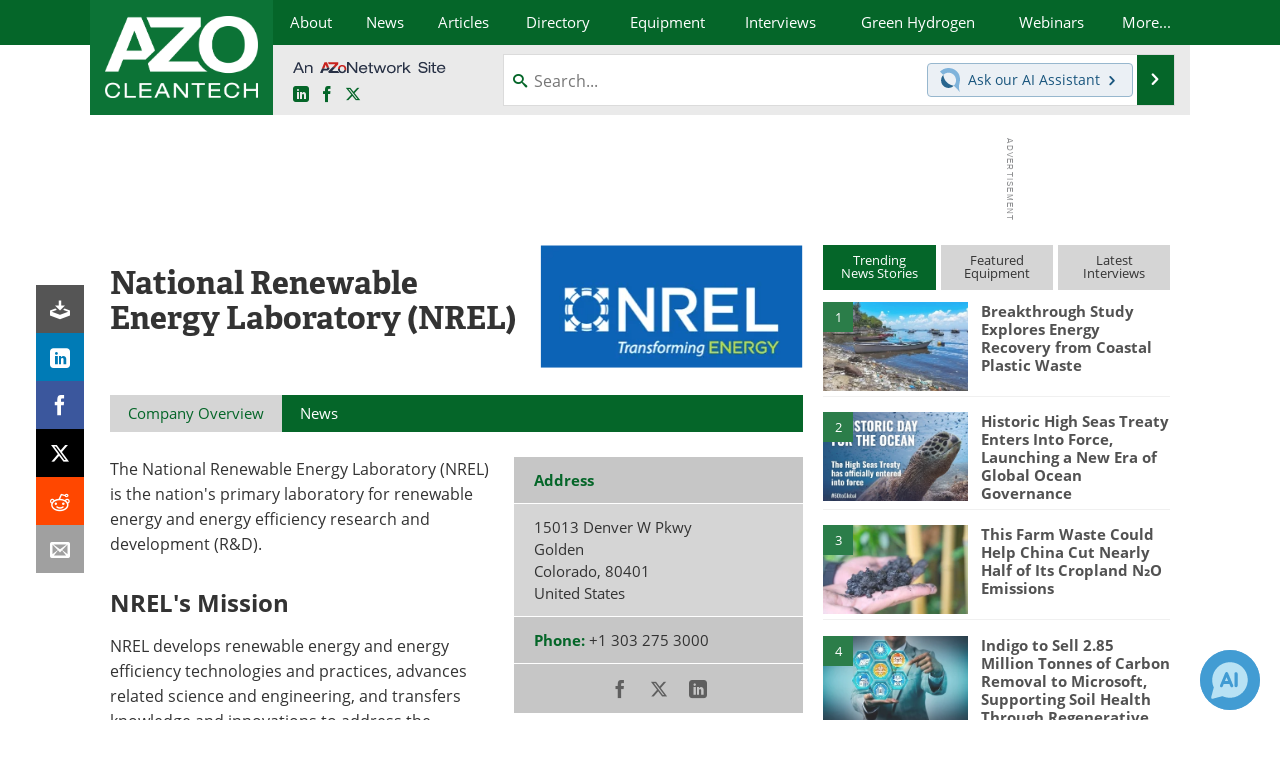

--- FILE ---
content_type: text/html; charset=utf-8
request_url: https://www.azocleantech.com/suppliers.aspx?SupplierID=715
body_size: 23042
content:


<!DOCTYPE html>
<html lang="en" itemscope itemtype="http://schema.org/Organization">
<head>
<link rel="preconnect" href="https://use.typekit.net" />
<link rel="preconnect" href="https://p.typekit.net" />
<link rel="preconnect" href="https://securepubads.g.doubleclick.net" />
<link rel="preconnect" href="https://www.googletagmanager.com" /><meta charset="utf-8" /><meta http-equiv="X-UA-Compatible" content="IE=edge" /><meta name="viewport" content="width=device-width, initial-scale=1, minimum-scale=1" /><title>
	National Renewable Energy Laboratory (NREL) : Quotes, Address, Contact
</title>
<link itemprop="mainEntityOfPage" href="https://www.azocleantech.com/suppliers.aspx?SupplierID=715" />
<meta itemprop="description" content="The National Renewable Energy Laboratory (NREL) is the nation&#39;s primary laboratory for renewable energy and energy efficiency research and development (R&amp;D)." />
<meta name="twitter:card" content="summary_large_image" />
<meta name="twitter:site" content="@AZoCleantech" />
<meta name="twitter:title" content="National Renewable Energy Laboratory (NREL)" />
<meta name="twitter:description" content="The National Renewable Energy Laboratory (NREL) is the nation&#39;s primary laboratory for renewable energy and energy efficiency research and development (R&amp;D)." />
<meta name="twitter:image:src" content="https://www.azocleantech.com/images/suppliers/ImageForSupplier_715.png" />
<meta property="og:title" content="National Renewable Energy Laboratory (NREL)" />
<meta property="og:type" content="company" />
<meta property="og:image" content="https://www.azocleantech.com/images/suppliers/ImageForSupplier_715.png" />
<meta property="og:url" content="https://www.azocleantech.com/suppliers.aspx?SupplierID=715" />
<meta property="og:description" content="The National Renewable Energy Laboratory (NREL) is the nation&#39;s primary laboratory for renewable energy and energy efficiency research and development (R&amp;D)." />
<meta property="og:site_name" content="AZoCleantech" />
<meta property="fb:app_id" content="191285697581963" />
<meta name="referrer" content="unsafe-url" /><meta name="robots" content="max-snippet:-1, max-image-preview:large, max-video-preview:-1" />
<link rel="canonical" href="https://www.azocleantech.com/suppliers.aspx?SupplierID=715" /><link rel="stylesheet" href="https://use.typekit.net/vjt7ayk.css" media="print" onload="this.media='all'; this.onload=null;">

    <script type="text/javascript">
        window.g_cmpKind = 2;
        window.g_isIabTcfInUse = false;
        window.g_isIabGppInUse = false;
        window.bStrictCookies = undefined;
        window.g_cookiePolicyStatus = undefined;
        window.g_havePublishable = true;
        window.g_enableAnalytics = true;
        window.bRecordClientView = true;
        window.g_fetchPromotedItem = false;
        window.g_contentEmbedPromotedItemEligible = false;
        window.g_analyticsContentType = 'Supplier Profile Item';
        window.g_pageLoadStartOn = new Date();
        window._azoStartScripts = [];
        window.$ = function (fn) {
            if (typeof fn === 'function') { _azoStartScripts.push(fn); }
        };

    </script>

    <link rel="icon" href="/favicon-16x16.png" type="image/png" sizes="16x16" /><link rel="icon" href="/favicon-32x32.png" type="image/png" sizes="32x32" /><link rel="icon" href="/favicon-96x96.png" type="image/png" sizes="96x96" /><link rel="start" title="The A to Z of Clean Technology / CleanTech" href="/" /><link type="application/rss+xml" rel="alternate" title="The A to Z of Clean Technology / CleanTech (RSS)" href="https://www.azocleantech.com/syndication.axd?format=rss" /><link type="application/atom+xml" rel="alternate" title="The A to Z of Clean Technology / CleanTech (ATOM)" href="https://www.azocleantech.com/syndication.axd?format=atom" /><meta http-equiv="content-type" content="text/html; charset=utf-8" />
<script>
  window.googleAnalyticsConfig = {
    'gaCode': 'G-4Z1RYMHBQP',
    'cookieDomain': 'azocleantech.com'
  };
</script>
<meta name="msvalidate.01" content="ADECF21AA8282EE88EEE5AE82B9DDBE6" />

<link type="text/css" rel="stylesheet" href="https://www.azocleantech.com/bundles/css/desktop/base?v=6GqGr0eONfhdxKFaDbrlvTyeNMZsMUHivNOK2fe7wHs1" />


    <script type="text/javascript">
        //<![CDATA[
        var sSiteRoot = '/';
        var isMobileWebsite = false;
        var isMobileProSupplier = false;
        
        //]]>
    </script>

    
    <script type="text/javascript">

        window.dataLayer = window.dataLayer || [];
        function gtag() { dataLayer.push(arguments); }

        
        
            gtag('consent', 'default', {
                'ad_storage': 'denied',
                'analytics_storage': 'denied',
                'functionality_storage': 'denied',
                'personalization_storage': 'denied',
                'security_storage': 'granted',
                'ad_user_data': 'denied',
                'ad_personalization': 'denied'
            });
        

        function initAnalytics() {
            var config = window.googleAnalyticsConfig;
            if (config) {

                var gtagConfig = {
                    'anonymize_ip': true,
                    'cookie_domain': config.cookieDomain
                };

                if (window.g_analyticsContentType) {
                    gtagConfig['content_group'] = window.g_analyticsContentType;
                }

                

                var a = document.createElement('script');
                a.type = 'text/javascript';
                a.async = true;
                a.src = 'https://www.googletagmanager.com/gtag/js?id=' + config.gaCode;
                var s = document.getElementsByTagName('script')[0];
                s.parentNode.insertBefore(a, s);

                window.dataLayer = window.dataLayer || [];
                window.gtag = function () { dataLayer.push(arguments); };

                window.gtag('js', new Date());
                window.gtag('config', config.gaCode, gtagConfig);
            }
        };

        
            function initPlausible() {

                
                if (!window.googleAnalyticsConfig) {
                    return;
                }

                var plausibleDomain = 'azocleantech.com';

                window.plausible = window.plausible || function () {(window.plausible.q = window.plausible.q || []).push(arguments)};

                var a = document.createElement('script');
                a.type = 'text/javascript';
                a.defer = true;
                a.setAttribute('data-domain', plausibleDomain);
                
                a.src = 'https://plausible.io/js/script.manual.js';
                var s = document.getElementsByTagName('script')[0];
                s.parentNode.insertBefore(a, s);

                $(function () {
                    Azom.recordPlausiblePageview();
                });
            }
        

    </script>

    

<style type="text/css">

    .supplier-image img { margin-top: 12px; }

</style>


<script type="text/javascript">
    //<![CDATA[

    var DocReq = {
        itemType: 'supplier',
        itemName: 'National Renewable Energy Laboratory (NREL)',
        formTitle: 'National Renewable Energy Laboratory (NREL)',
        itemId: 715
    };

    $(function() {
        Azom.initDocReqPage();
    });

    //]]>
</script>


<script type="text/javascript">
    //<![CDATA[

    var PdfReq = {
        itemType: 'supplier',
        itemName: 'National Renewable Energy Laboratory (NREL)',
        languageCode: '',
        formTitle: 'National Renewable Energy Laboratory (NREL) Printable Document (PDF)',
        itemId: 715
    };

    $(function() {
        Azom.initPdfReqPage();
    });

    //]]>
</script>





    <!-- Add To Home -->
    
    <meta name="apple-mobile-web-app-capable" content="no" /><meta name="apple-mobile-web-app-status-bar-style" content="black" /><meta name="apple-mobile-web-app-title" content="Cleantech" />
<script type="application/ld+json">
{
  "@context": "http://schema.org",
  "@type": "Organization",
  "name": "AZoCleantech",
  "url": "https://www.azocleantech.com/",
  "logo": "https://www.azocleantech.com/themes/Standard/images/full_site_logo.png",
  "sameAs": [
     "https://www.facebook.com/AZoNetwork",
     "https://twitter.com/AZoCleantech"
  ]
}
</script>

<script type="application/ld+json">
{
  "@context": "http://schema.org",
  "@type": "WebSite",
  "name": "AZoCleantech",
  "url": "https://www.azocleantech.com/",
  "potentialAction": {
     "@type": "SearchAction",
     "target": "https://www.azocleantech.com/search.aspx?q={search_term_string}",
     "query-input": "required name=search_term_string"
  }
}
</script>
<meta name="description" content="The National Renewable Energy Laboratory (NREL) is the nation&#39;s primary laboratory for renewable energy and energy efficiency research and development (R&amp;D)." /></head>
<body class="site-body">

    <script type="text/javascript">

        
        var googletag = googletag || {};
        googletag.cmd = googletag.cmd || [];

        window.g_areSiteAdsInitialized = false;
        window.g_displayAdsToRender = [];

        function pushDisplayAd(fn) {
            if (window.g_areSiteAdsInitialized) {
                googletag.cmd.push(fn);
            } else {
                window.g_displayAdsToRender.push(fn);
            }
        }

    </script>

    

        <script async="async" src="https://securepubads.g.doubleclick.net/tag/js/gpt.js"></script>

        <script type='text/javascript'>
        //<![CDATA[
            window._renderedAdSlots = [];

            var g_dfpTargeting = [
                { k: "site", v: "AZoCleantech" }
            ];

            function initSiteAds() {

                
                g_dfpTargeting.push({ k: "hostname", v: window.location.hostname });

                if (!window.g_isTargetingEnabled) {
                    g_dfpTargeting.push({ k: "npa", v: "yes" });
                }

                googletag.cmd.push(function () {

                    googletag.defineSlot('/21677452523/AZo_728x90_1', [[728, 90]], 'div-gpt-AZo_728x90_1').addService(googletag.pubads());
googletag.defineSlot('/21677452523/AZo_Desktop_300x250_1', [[300, 250]], 'div-gpt-AZo_Desktop_300x250_1').addService(googletag.pubads());


                    if (g_dfpTargeting.length) {
                        for (var t = 0; t < g_dfpTargeting.length; t++) {
                            googletag.pubads().setTargeting(g_dfpTargeting[t].k, g_dfpTargeting[t].v);
                        }
                    }

                    
                    
                    if (!window.g_isIabTcfInUse && !g_isIabGppInUse && !window.g_isTargetingEnabled) {
                        
                        googletag.pubads().setPrivacySettings({
                            'restrictDataProcessing': true,
                            'nonPersonalizedAds': true
                        });
                    }
                    
                    googletag.pubads().addEventListener('slotRenderEnded', function (e) { if (typeof Azom === 'undefined') { _renderedAdSlots.push(e); } else { Azom.onAdSlotRendered(e); } });
                    
                    googletag.pubads().enableSingleRequest();
                    googletag.enableServices();

                });

                ////////////////

                if (typeof g_displayAdsToRender !== 'undefined' && g_displayAdsToRender.length) {

                    
                    while (g_displayAdsToRender.length) {

                        

                        
                        var item = g_displayAdsToRender.shift();

                        googletag.cmd.push(item);

                        
                        item = null;
                    }
                }

                ////////////////

                window.g_areSiteAdsInitialized = true;

            }

        //]]>
        </script>
    

    <script type="text/javascript">

        window.g_azoReadCookie = function (name) {
            var nameEQ = name + "=";
            var ca = document.cookie.split(';');
            for (var i = 0; i < ca.length; i++) {
                var c = ca[i];
                while (c.charAt(0) == ' ') c = c.substring(1, c.length);
                if (c.indexOf(nameEQ) == 0) return c.substring(nameEQ.length, c.length);
            }
            return null;
        };

        
            function updateGoogleConsentModeUserPreferences() {

                var cp = typeof BlogEngine === 'object' ? BlogEngine.getVisitorCookieAndPrivacyPreferences() : null;

                var performance = (cp ? cp.performance : window.g_isPerformanceEnabled) ? true : false;
                var functional = (cp ? cp.functional : window.g_isFunctionalEnabled) ? true : false;
                var targeting = (cp ? cp.targeting : window.g_isTargetingEnabled) ? true : false;

                

                gtag('consent', 'update', {
                    'ad_storage': targeting ? 'granted' : 'denied',
                    'analytics_storage': performance ? 'granted' : 'denied',
                    'functionality_storage': functional ? 'granted' : 'denied',
                    'personalization_storage': targeting ? 'granted' : 'denied',
                    'security_storage': 'granted',
                    'ad_user_data': targeting ? 'granted' : 'denied',
                    'ad_personalization': targeting ? 'granted' : 'denied'
                });
            }
        

        function canRunPerformanceAnalytics() {
            
            if ((window.g_enableAnalytics && !g_azoReadCookie('isstffvstr')) || g_azoReadCookie('analytics-on')) {
                return true;
            } else {
                return false;
            }
        }

        if (canRunPerformanceAnalytics() && typeof initPlausible === 'function') {
            initPlausible();
        }

        
        window.g_hasActionsOnConsentsAvailableRun = false;

        function actionsOnConsentsAvailable() {

            if (window.g_hasActionsOnConsentsAvailableRun) {
                return;
            }

            window.g_hasActionsOnConsentsAvailableRun = true;

            var cp = '';

            if (window.g_cmpKind === 2) { 

                cp =
                    (OnetrustActiveGroups.includes('C0002') ? '1' : '0') +  
                    (OnetrustActiveGroups.includes('C0003') ? '1' : '0') +  
                    (OnetrustActiveGroups.includes('C0004') ? '1' : '0');   

            } else {
                cp = g_azoReadCookie('cookiepolicy');
            }

            if (cp && cp.length !== 3) {
                cp = null;
            }

            
            var isCookieBarShown = cp ? false : !!g_azoReadCookie('cookiebarshown');

            var currentCookieNoticeBarStatus = 0;

            function configureCookieNoticeBar() {

                
                if (window.g_cmpKind !== 1) {
                    return;
                }

                
                if (cp) {
                    return;
                }

                var showFullBar = typeof bStrictCookies === 'boolean' && bStrictCookies;
                var newCookieNoticeBarStatus = showFullBar ? 2 : 1;

                

                if (currentCookieNoticeBarStatus === newCookieNoticeBarStatus) {
                    
                    return;
                }

                
                try {
                    var root = document.getElementsByTagName('html')[0];
                    
                    if (root && root.classList) {

                        root.classList.toggle('show-cookie-bar', true);
                        root.classList.toggle('show-cookie-bar-standard', !showFullBar);
                        root.classList.toggle('show-cookie-bar-full', showFullBar);

                        currentCookieNoticeBarStatus = newCookieNoticeBarStatus;
                    }
                } catch (e) {
                    
                }
            }

            var areCookieCategoriesSet = false;

            function evaluateCookiePolicyStatus() {

                if (areCookieCategoriesSet) {
                    return;
                }

                var canSetCookieCategories = false;

                if (window.g_cmpKind !== 1) { 
                    canSetCookieCategories = true;
                } else {

                    
                    canSetCookieCategories =
                        g_cookiePolicyStatus === 1 ||
                        g_cookiePolicyStatus === 2 ||
                        (g_cookiePolicyStatus === 3 && typeof bStrictCookies === 'boolean');

                }

                if (canSetCookieCategories) {

                    if (window.g_cmpKind !== 1) { 
                        window.g_isTargetingEnabled = cp[2] === '1';
                        window.g_isPerformanceEnabled = cp[0] === '1';
                        window.g_isFunctionalEnabled = cp[1] === '1';
                    } else {

                        
                        window.g_isTargetingEnabled =
                            (cp && cp[2] === '1') ||
                            (!bStrictCookies && !cp && isCookieBarShown);

                        window.g_isPerformanceEnabled =
                            (cp && cp[0] === '1') ||
                            (!bStrictCookies && !cp && isCookieBarShown);

                        window.g_isFunctionalEnabled =
                            (cp && cp[1] === '1') ||
                            (!bStrictCookies && !cp && isCookieBarShown);

                    }

                    areCookieCategoriesSet = true;

                    

                    
                        updateGoogleConsentModeUserPreferences();
                    

                    

                    
                    if (canRunPerformanceAnalytics()) {
                        initAnalytics();
                    }

                    
                    if (typeof initSiteAds === 'function') {
                        initSiteAds();
                    }

                    $(function() {

                        
                        BlogEngine.loadPerformanceScripts();

                        
                        if (bRecordClientView && typeof contentViewData !== 'undefined') {
                            
                            Azom.recordClientView();
                        } else {
                            
                        }

                        
                        Azom.checkInboundDetails();
                    });
                }
            }

            function evaluateGeoLocation(location) {

                

                var country = '';
                var region = '';

                if (window.g_cmpKind === 2) {
                    var otLocationData = OneTrust.getGeolocationData();
                    country = !otLocationData ? '' : (otLocationData.country || '').toString().toUpperCase();
                    region = !otLocationData ? '' : (otLocationData.state || '').toString().toUpperCase();
                } else if (location) {
                    country = (location.country || '').toString().toUpperCase();
                    region = (location.region || '').toString().toUpperCase();
                } else {
                    country = (g_azoReadCookie('azocountry') || '').toString();
                }


                if (typeof country === 'string' && country.length === 2) {

                    window.g_countryCode = country.toUpperCase();
                    window.g_regionCode = region.toUpperCase();

                    
                    

                    window.bStrictCookies = window.g_countryCode === 'DE';

                    

                    if (window.g_cmpKind === 1) { 

                        $(function () {
                            Azom.createCookie("azocountry", country, 0);
                            BlogEngine.initCookieNoticeBar();
                        });

                    }

                }

                
                configureCookieNoticeBar();

                
                evaluateCookiePolicyStatus();

            }

            function onGetCountryProblem() {
                

                
                window.bStrictCookies = true;

                evaluateCookiePolicyStatus();
            }

            function lookupCountryIfNeeded() {

                if (window.g_cmpKind !== 1) { 
                    return;
                }

                if (window.g_countryCode) {
                    
                }
                if (!window.g_countryCode) {
                    
                    if (typeof fetch === 'undefined') {
                        
                        onGetCountryProblem();
                    } else {
                        fetch('/cdn-cgi/trace')
                            .then(function (resp) { return resp.text(); })
                            .then(function (data) {
                                var foundCountry = false;
                                if (!data || typeof data !== 'string') {
                                    
                                } else {
                                    var match = data.match(/\bloc=([a-z]{2})/i);
                                    if (!match || !match.length || match.length < 2) {
                                        
                                    } else {
                                        foundCountry = true;
                                        evaluateGeoLocation({ country: match[1], region: null });
                                        
                                    }
                                }

                                if (!foundCountry) {
                                    onGetCountryProblem();
                                }
                            })
                            .catch(function (error) {
                                
                                onGetCountryProblem();
                            });
                    }
                }
            }

            /////////////////

            

            if (window.g_cmpKind === 1) {

                if (cp) {
                    window.g_cookiePolicyStatus = 1;
                } else if (!isCookieBarShown) {
                    window.g_cookiePolicyStatus = 2;
                } else {
                    window.g_cookiePolicyStatus = 3;
                }

                
            }

            evaluateGeoLocation(null);

            lookupCountryIfNeeded();

        } 

    </script>

    

        <script>
            
        </script>

        <script>
            
        </script>

        
        <script src="https://cdn-ukwest.onetrust.com/scripttemplates/otSDKStub.js" async type="text/javascript" charset="UTF-8" data-domain-script="a4016f65-e42b-451b-a39f-64ea4cf510ee" ></script>
        <script type="text/javascript">
            window.g_isOneTrustAvailable = false;
            window.g_areInitialOneTrustConsentsAvailable = false;
            window.g_oneTrustRequireBannerInteraction = false;
            function OptanonWrapper() {
                if (!window.g_isOneTrustAvailable) {
                    window.g_isOneTrustAvailable = true;

                    if (typeof window.__tcfapi === 'function') {
                        window.g_isIabTcfInUse = true;
                        
                    }

                    if (typeof window.__gpp === 'function') {
                        window.g_isIabGppInUse = true;
                    }

                    
                }
                

                if (window.g_areInitialOneTrustConsentsAvailable) {
                    $(function () {
                        BlogEngine.onOneTrustConsentsUpdated();
                    });
                } else {

                    $(function () {
                        var isBoxClosed = !!Azom.readCookie('OptanonAlertBoxClosed');
                        if (!window.g_areInitialOneTrustConsentsAvailable) {

                            
                            var isBannerOverlayVisible = $('.ot-fade-in').is(':visible');
                            var areConsentsAvailableForProcessing = !isBannerOverlayVisible || isBoxClosed;
                            if (!areConsentsAvailableForProcessing) {
                                window.g_oneTrustRequireBannerInteraction = true;
                            } else {
                                window.g_areInitialOneTrustConsentsAvailable = true;
                                
                                window.setTimeout(actionsOnConsentsAvailable, 1);
                            }
                        }
                    });

                }
            }
        </script>
        

    

    

    

    

    

    <div id="body-wrap">

        <div class="container main-content-right">
            <form method="post" action="/suppliers.aspx?SupplierID=715" id="aspnetForm">
<div class="aspNetHidden">
<input type="hidden" name="__VIEWSTATE" id="__VIEWSTATE" value="HhgHvRwJX0F5D7nFILNOFg7L2nm0l5z1MR4Oj7fjRDuicnEYv9uUIs4/9zvHnx+q5KppH+APVZ/KaudHfbgIk+Qq0gQ04YQMJOqFqndpw/cxfGO1jX0pVjFaPlRIFimHnv5L/fvyOAiIzXDRmkF5mTfyoZEeMq3ub8DPKsIgi3LXM/9TzyqyEesTtOdd6b/+CJkSZjma0m5qyJO7uz/s5GTzerbXQmMLY7BqP9II5MsHXdQxRFnWJrt3659VfTAmYLX793Ac0sIN4T71o2BTUXeEzB8mDPTlou0OWg/72YapZp79baCYdnLAuMSy6TG67U7KuavAafY1+jN8Vm0/5UWWoxcxy/hgNtATNOs4gpiT+mb4VF3QVYhzbhFAvmteuLdDod2UDnp38h7IqXmkDPHcLyAY7bn5WLmonxWQaGbJWypj5DNhqReSphfRTo5Q5suH0Nubq/jL5mnQC/Arbn7B6o9D0CDIJfAFq7useyFSaB83VyLBLT637vqA+JGLuNkEYSVEDQx4qCX91ETkX7IivGaggtZA5DuJl3h2fziT4FhbeZcXygoj3zIpFkPpxB2BJmv9kTVbhfJSFJMC+7B0ZgFoZsP3DXZC1WEDfIGD14LcBrXk/JFFfiN9RM/ioePGFXbUMMvwRHZ2TjNyoR6yIUxofR/k3hvfzLi6ZWvq/VRjOLTBuoRxmOj2kLpjyCVojVqkodscJEi3LQZw1i82mlnru4kplCxxHhB4K9x8pMgewrmYyF0kqRb9JN6Vw8irwZpC1If/4WdtuM0Hz4vCzP283u3K4NY2kES8FCfyw59+xEz2b0Nh6XVL/J+ZNHWFNI5cBPx2By7kRl/K13mvdasnrlN1O5oGa3ml3snOvF0pMhKKXXLqDgkdzxxXv1FtRpQSIHjoQfv41P3RNgv96olW7jc5Y2OhtXDwdg4P003bTKrvZ1krZUkWbtU7IPpPIC/u7ITeXb+whIwYLNGvLBDv8P6vMv4w53DHimLYRDBQzehJ2JKgeFkNwpen85rdlMyPvtlsXjCrXVV9tbFBTC1T4kK0rIfqTLGJJIT3OXKLSPFp/fWkMd5xAlQe4uha6A2I+PCaHVC1M36fBABmgrYzfm/F34p2LCxM89x4PbIYTf6HM/hHMzpfXWRmOeQxnNEsJbHZtk31gCvQVG5W8Gmv4LMejXIac/pUZf3IPC8KNAgxZ1zqaXBvN4j80388IGPgwGEtn90orDwhHhZ3GMyWIm2329g8x/cqpSzAc1s69M52Ky/cdsjHC/GlQAWT+jaF5ehHbAouL6J4TaZiubQQidqcf5jkz3ocRuzWPfAhoPdFGmP8rsUH4IYLdPwnZoQNkgctL6OK3fIa5KyAcnEI/V/[base64]/xkRG3LuKeFFIwo4p4jL1xqR6LzeGcaAPuynHbzi3SECn2bdVbjYR9i10veMgeYCGOAo3ci20AgblI/lNrRC+4lD/[base64]/+1m2nWxOjMRMWK4lbsO9oVQuxWTCsQJ34NLKrqDf7mtyyqGzwtlP+J3H3kNRnia2ebh/wFh2OeCvYOfDoojbz6wReGH2AxFr/noepEIM/ooXgnTJNRYu/Hp+BWwRfKpo1Hrx+VwsXWedlnIXtlGYvfBgFxjKhYERbj0/Jl0Pk2ht/fSKQTkhElLSLCArNeTS1yY819J26HADzu9KetRL2RZXQKINZOBCOL6+eWGtRfXe5CacrL4wcTJDvt7NsAw84MW7KG2EotYplpiJV7mxJ5ZS16EQoBye8omDDZ8ITGL+JBQPsa9bmPa7voZEOrD7mDsxNw6I3/PhgyR4EbEbD+wh3k3cG4iymI+oNhtlMjY9Ih27oxgxYh+uSO21n+7xpxFFgoJ0kRs9Qu7T4DosDsuQo7FSf5674neEFZvE/7C1+QJRn9XEh3SVm6CSmRHME8in2hvgo8mZRC0xTsMG9qjSaKS8oIkpFjf0jl7mnIRT69tVYNp0rSlEN6iJCwgBYNpodpMSTTYDxjbwrR2ds1xjutgDfq3V1gsCkwtPl/x4oKoWBR/4Bqvi2/Vkio7qw+UA9DHhLWNtXvvqp+Vq3dKvDy5jqfVGb8tYtZkib4flKCU6f0lGIslYHyZ/[base64]/69yYYw9k2uCJbg1o/FSZvlkAdIvrU82SbQJqxDsQIpNZEoD6o6nH4yGLx/MGRwQIk5fbw7+APoUoxrYozGuGAbYwJqTk2RcAcsTkLgolHLMPsHD+Gr5D+PdsQiTkzf8tkzmVPYuE5Ya4Ot2Vv8jxlp11ch5EMpmT7RIVOVADfmCm526hca53dw+Y+AegYgCZXkr0zlSf/T8hoDlmjSEV1LgNgC6HVYgDLKRxhZ8FFY9V/ZWpoMdOujrz+A+eFxnGyRaYLO4IqpfaPpqLKiz+t80eDA5TTBVpWfOsuw7bYqlGSCC2ZAiHKIwN2oQloR55EPi3l4so5BpKSaJFWnsKuoha4BefYRTCZ3UdSgAiINBRynOKOqlcETGoO6MXQrCU9Q+UzKVzEfRJDFZg2Z4/[base64]/NvFSBDuXv+9DoP6zJJD4m7AbHgQvbcmb6xPemeU029WVth6V09byvX63ov9rze/2Zs" />
</div>

<div class="aspNetHidden">

	<input type="hidden" name="__VIEWSTATEGENERATOR" id="__VIEWSTATEGENERATOR" value="42F9C432" />
	<input type="hidden" name="__EVENTVALIDATION" id="__EVENTVALIDATION" value="qdgc5nTdbg8T1fjK4Z75SYj6+HZAX6tdypTlCDpX6VAW9klzhD8g3kTUfia80R28xL/kVpshNG2/hIhaaYhqTPSH7Y9ji3FoveZsoxADbu+H7zOzDjVmpxm4ls2JOrAdhAK2TnUXZscg/Gt8XdF3lHEfig4=" />
</div>

                <div class='overlay-content-wrapper'>
                    <div id='social-login-overlay-simple-container'></div>
                    <div id='social-login-overlay-full-container' class='mfp-with-anim'></div>
                </div>

                <header>
                    <a class="skip-link sr-only sr-only-focusable" href="#main">Skip to content</a>
                    <nav class="main-menu container menu-container">

                        <div class="logo col-sm-2 col-xs-12">
                            <a href="/">
                                <img class="img-responsive center-block" src="https://www.azocleantech.com/themes/Standard/images/azocleantech_logo_v3.png" alt="AZoCleantech" /></a>
                        </div>

                        <div class="nav-right col-sm-10 col-xs-12">
                            <ul class="menu">
                                <li><a href="/aboutus.aspx"><span>About</span></a></li>
                                <li><a href="/news-index.aspx"><span>News</span></a></li>
                                <li><a href="/articles.aspx"><span>Articles</span></a></li>
                                <li><a href="/directory.aspx"><span>Directory</span></a></li>
                                <li><a href="/equipment-index.aspx"><span>Equipment</span></a></li>

                                <li><a href="/interviews.aspx"><span>Interviews</span></a></li>
                                <li><a href="/community/green-hydrogen"><span>Green Hydrogen</span></a></li>
                                <li class="hidden-sm"><a href="/webinars-index.aspx"><span>Webinars</span></a></li>
                                <li class="hidden-xs"><a class="moremenu">More...</a></li>

                                <li class="hidden-sm hidden-md hidden-lg"><a href="/journals-index.aspx"><span>Journals</span></a></li>
                                <li class="hidden-sm hidden-md hidden-lg"><a href="/videos-index.aspx"><span>Videos</span></a></li>
                                <li class="hidden-sm hidden-md hidden-lg"><a href="/book-index.aspx"><span>Books</span></a></li>
                                <li class="hidden-sm hidden-md hidden-lg"><a href="/ebooks"><span>eBooks</span></a></li>
                                <li class="hidden-sm hidden-md hidden-lg"><a href="/contact.aspx"><span>Contact</span></a></li>
                                <li class="hidden-sm hidden-md hidden-lg"><a href="/advertise"><span>Advertise</span></a></li>
                                <li class="hidden-sm hidden-md hidden-lg"><a href="/newsletters/"><span>Newsletters</span></a></li>
                                <li class="hidden-sm hidden-md hidden-lg"><a href="/search.aspx"><span>Search</span></a></li>
                                <li class="hidden-sm hidden-md hidden-lg mobile-menu-profile-become-member">
                                    <a href="/azoprofile/login/" onclick="return AZoProfileUtils.showAZoProfileLoginFullOverlay(null);" class="login-signup"><span>Become a Member</span></a>
                                </li>
                            </ul>

                        <div class="sub-menu col-xs-12" aria-role="nav">
                            <ul class="mobile-main serif hidden-xs">
                                <li class="hidden-md hidden-lg"><a href="/webinars-index.aspx"><span>Webinars</span></a></li>
                                <li><a href="/journals-index.aspx"><span>Journals</span></a></li>
                                <li><a href="/videos-index.aspx"><span>Videos</span></a></li>
                                <li><a href="/book-index.aspx"><span>Books</span></a></li>
                                <li><a href="/ebooks"><span>eBooks</span></a></li>
                                <li><a href="/contact.aspx"><span>Contact</span></a></li>
                                <li><a href="/advertise"><span>Advertise</span></a></li>
                                <li><a href="/newsletters/"><span>Newsletters</span></a></li>
                                <li><a href="/search.aspx"><span>Search</span></a></li>
                                <li class="mobile-menu-profile-become-member">
                                    <a href="/azoprofile/login/" onclick="return AZoProfileUtils.showAZoProfileLoginFullOverlay(null);" class="login-signup"><span>Become a Member</span></a>
                                </li>
                            </ul>
                        </div>

                            
                            <div class="col-xs-12 user-menu">
                                <div class="row">
                                    <div class="menu-top-left hidden-xs clearfix">
                                        <a class="an-azonetwork-site" href="/suppliers.aspx?SupplierID=1716"><img src="https://www.azocleantech.com/images/an-azonetwork-site.svg" alt="An AZoNetwork Site" width="158" height="16" /></a>
                                        <div class="top-social-icons">
                                            <ul class="social">
                                                <li class="linkedin"><a href="https://www.linkedin.com/company/azocleantech/" aria-label="AZoCleantech LinkedIn page">
                                                    <span aria-hidden="true" class="icon-linkedin"></span>
                                                    <span class="sr-only">LinkedIn</span>
                                                </a></li>
                                                <li class="facebook"><a href="https://www.facebook.com/AZoNetwork" aria-label="AZoNetwork Facebook page">
                                                    <span aria-hidden="true" class="icon-facebook"></span>
                                                    <span class="sr-only">Facebook</span>
                                                </a></li>
                                                <li class="twitter"><a href="https://twitter.com/AZoCleantech" aria-label="AZoCleantech Twitter page">
                                                    <span aria-hidden="true" class="icon-twitter-x"></span>
                                                    <span class="sr-only">X</span>
                                                </a></li>
                                            </ul>
                                        </div>
                                        
                                        
                                    </div>
                                    <div class="col-sm-7 col-xs-12 menu-top-right">
                                        <div class="search-input-group">
                                            <div class="menu-global-search">
                                                <span class="icon-search"></span>
                                                <input aria-labelledby="searchLabel" type="search" id="globalSearchField" class="form-control searchfield" placeholder="Search..." maxlength="200" onfocus="BlogEngine.searchClear('')" onblur="BlogEngine.searchClear('')" onkeypress="return BlogEngine.searchKeyPress(event,'globalSearchField', '', null)" value="" />
                                            </div>
                                            <div class="menu-top-azthena">
                                                <a class="open-azthena clearfix">
                                                    <svg xmlns="http://www.w3.org/2000/svg" viewBox="0 0 144.229 169.55" role="img" style="enable-background:new 0 0 144.2287 169.55" xml:space="preserve">
                                                        <title>Chat with our AI Assistant</title><path d="M23.48 49c-9.76 9.76-15.8 23.24-15.8 38.13 0 29.77 24.14 53.91 53.91 53.91 14.89 0 28.37-6.04 38.13-15.79-39.85-4.79-71.45-36.39-76.24-76.24V49z" style="fill:#28658e"/><path d="M141.6 101.53c3.87-14.41 7.12-50.5-18.4-76.02C89.18-8.51 34.02-8.51 0 25.52L23.48 49c9.76-9.76 23.23-15.79 38.12-15.79 29.77 0 53.91 24.14 53.91 53.91 0 14.89-6.03 28.37-15.79 38.12l20.52 20.52 23.79 23.79s-14.44-23.33-2.43-68.02z" style="fill:#7fb3db"/></svg>
                                                    <span class="ask-azthena"><span class="ask-azthena-text-line">Ask our</span> <span class="ask-azthena-text-line">AI Assistant <span aria-hidden="true" class="icon-arrow-right"></span></span></span>
                                                </a>
                                            </div>
                                            <div class="input-group-addon search-btn-wrap">
                                                <button class="search-btn" onclick="return BlogEngine.search('globalSearchField');" onkeypress="return BlogEngine.search('globalSearchField');">
                                                    <span aria-hidden="true" class="icon-arrow-right"></span>
                                                    <span id="searchLabel" class="sr-only">Search</span>
                                                </button>
                                            </div>
                                        </div>
                                    </div>

                                </div>
                            </div>

                            <a class="moremenu mobile-menu visible-xs-block">
                                <span aria-hidden="true" class="icon-list"></span>
                                <span class="sr-only">Menu</span>
                            </a>

                        </div>

                    </nav>
                </header>

                
                    <div class="clearfix">
                        
                        <div class="banner-ad hidden-xs col-sm-12">
                            <div id="widgetzone_siteVeryTopV3" class="widgetzone clearfix"><section class="widget dfpad clearfix" id="widget000d1830-ae3c-41db-948d-a00966adc988"><div class='div-gpt-wrap-728x90'><div id='div-gpt-AZo_728x90_1' class='div-gpt-728x90'>
<script type='text/javascript'>
pushDisplayAd(function(){
    googletag.display('div-gpt-AZo_728x90_1');
});
</script>
</div></div>

</section></div>
                        </div>
                    </div>
                

                <main id="main" tabindex="-1" class="main-container col-xs-12 col-md-8">

                    

    

<!-- docReq start -->


<div style="position:absolute;visibility:hidden;">
    <div id="docReqForm" class="azoForm-dialog azoForm-desktop-container mfp-with-anim">
        <div class="docReq-form-dialog-container-contents"></div>
    </div>
</div>


<div id="docReqFormMobileContainerOnPage" class="azoForm-mobile-container"></div>
<!-- docReq end -->

    



<div style="position:absolute;visibility:hidden;">
    <div id="pdfReqForm" class="azoForm-dialog azoForm-desktop-container mfp-with-anim">
        <div class="pdfReq-form-dialog-container-contents"></div>
    </div>
</div>


<div id="pdfReqFormMobileContainerOnPage" class="azoForm-mobile-container">
</div>


    

        
    

    

<script type="text/javascript">

    function onShowAddCompany() {
        BlogEngine.getInfoContent('add-your-company', "", '#addCompanyDialog .mp-common-dialog-contents');
    }

    $(function () {

        $(".add-company-link").magnificPopup({
            type: 'inline',
            items: {
                src: '#addCompanyDialog'
            },
            mainClass: 'mfp-3d-unfold',
            removalDelay: 500, //delay removal by X to allow out-animation
            midClick: true,  // may not be needed, but documentation suggests it
            callbacks: {
                beforeOpen: onShowAddCompany
            }
        });


    });

</script>

<div style="position:absolute;visibility:hidden;">
    <div id="addCompanyDialog" class="mp-common-dialog mfp-with-anim">
        <div class="mp-common-dialog-contents"></div>
    </div>
</div>

        <div id="widgetzone_SupplierAboveTabs" class="widgetzone clearfix"></div>

        




        

<input type="hidden" id="url-to-share" value="https://www.azocleantech.com/suppliers.aspx?SupplierID=715"/>
<div class="share-box">
    <ul class="showEmailShare">
        
        <li class="pdf-download no-count">
            <a href="#" class="request-pdf-download" title="Download PDF copy">
                <div class="share-wrapper">
                    <div aria-hidden="true" class="icon icon-download"></div>
                </div>
            </a>
        </li>
        
        <li class="linkedin">
            <a href="https://www.linkedin.com/shareArticle?mini=true&amp;url=https%3a%2f%2fwww.azocleantech.com%2fsuppliers.aspx%3fSupplierID%3d715&amp;title=National+Renewable+Energy+Laboratory+(NREL)" title="LinkedIn" data-win-width="520" data-win-height="570" target="_blank">
                <div class="share-wrapper">
                    <div aria-hidden="true" class="icon icon-linkedin"></div>
                    <div class="count count-linkedin"></div>
                </div>
            </a>
        </li>
        <li class="facebook">
            <a href="https://www.facebook.com/sharer/sharer.php?u=https%3a%2f%2fwww.azocleantech.com%2fsuppliers.aspx%3fSupplierID%3d715" title="Facebook" data-win-width="550" data-win-height="600" target="_blank">
                <div class="share-wrapper">
                    <div aria-hidden="true" class="icon icon-facebook"></div>
                    <div class="count count-facebook"></div>
                </div>
            </a>
        </li>
        <li class="twitter no-count">
            <a href="https://x.com/share?url=https%3a%2f%2fwww.azocleantech.com%2fsuppliers.aspx%3fSupplierID%3d715&amp;text=National+Renewable+Energy+Laboratory+(NREL)" title="X" data-win-width="550" data-win-height="300" target="_blank">
                <div class="share-wrapper">
                    <div aria-hidden="true" class="icon icon-twitter-x"></div>
                </div>
            </a>
        </li>
        <li class="reddit no-count">
            <a href="https://www.reddit.com/submit?url=https%3a%2f%2fwww.azocleantech.com%2fsuppliers.aspx%3fSupplierID%3d715" title="Reddit" data-win-width="575" data-win-height="600" target="_blank">
                <div class="share-wrapper">
                    <div aria-hidden="true" class="icon icon-reddit"></div>
                </div>
            </a>
        </li>
        
        <li class="email no-count">
            <a href="#" onclick="return Azom.displayShareViaEmail();" title="Email" target="_blank">
                <div class="share-wrapper">
                    <div aria-hidden="true" class="icon icon-envelop"></div>
                </div>
            </a>
        </li>
        
    </ul>
</div>


        

        <div id="supplier_profile_top" class="row item-body content-item-body page-title-img-top with-img">
        <img id="ctl00_cphBody_supplierPage_supplierPageTop_imgMain" title="National Renewable Energy Laboratory (NREL)" width="334" height="156" src="https://www.azocleantech.com/images/suppliers/ImageForSupplier_715.png" alt="National Renewable Energy Laboratory (NREL)" />

        <h1 id="h1Title">
            <span itemprop="legalName">National Renewable Energy Laboratory (NREL)</span></h1>
        
    </div>



        <div class="related-content-wrap">

            

                <div class="related-content-tabs supplier-content-tabs">

                    

                    <ul class="tabs row">

                        

                        <li id="liProfileTab" class="selected"><a id="ctl00_cphBody_supplierPage_hypProfilePage" onclick="return BlogEngine.selectContentTab(this, &#39;#tab_supplier_profile&#39;);">Company Overview</a></li><li id="liNewsTab" class="normal"><a id="ctl00_cphBody_supplierPage_hypNews" onclick="return BlogEngine.selectContentTab(this, &#39;#tab_news&#39;);"><span>News</span></a></li>

                        

                    </ul>

                </div>

            


            <div class="item-body content-item-body">




                            
                            


                            

                        


                        <div id="tab_supplier_profile" class="content-tab-pane selected-content-tab-pane">

                            

                            

                            <div class="row">

                                <div class="supplier-profile-sidebar  pull-right col-md-5 col-xs-12">

                                    <div class="row">

                                        <div class="supplier-profile-sidebar-address-section">
                                            <div class="common-cta-btn-b">
                                                <span class="supplier-label">Address</span>
                                            </div>
                                            <div class="common-cta-btn-b common-cta-btn-b-light">
                                                <span itemprop="address" itemscope itemtype="http://schema.org/PostalAddress"><span itemprop="streetAddress">15013 Denver W Pkwy</span><br /><span itemprop="addressLocality">Golden</span><br /><span itemprop="addressRegion">Colorado</span>, <span itemprop="postalCode">80401</span><br /><span itemprop="addressCountry">United States</span></span>
                                                
                                            </div>
                                            
                                                <div class="common-cta-btn-b">
                                                    <span class="supplier-label">Phone:</span> <span itemprop="telephone">+1 303 275 3000</span>
                                                </div>
                                            
                                            
                                            
                                            
                                                <div class="common-cta-btn-b supplier-social-networks">
                                                    <ul class='social-links'>
                                                        <li class="facebook"><a id="hypFacebook" href="http://www.facebook.com/nationalrenewableenergylab" target="_blank"><span class="icon-facebook"></span></a></li><li class="twitter"><a id="hypTwitter" href="https://x.com/nrel/" target="_blank"><span class="icon-twitter-x"></span></a></li><li class="linkedin"><a id="hypLinkedIn" href="http://www.linkedin.com/company/national-renewable-energy-laboratory" target="_blank"><span class="icon-linkedin"></span></a></li>
                                                    </ul>
                                                </div>
                                            
                                        </div>

                                        <div class="supplier-profile-sidebar-bottom-section ">
                                            <a id="hypWebsite" class="common-cta-btn-b common-cta-btn-b-break common-cta-btn-b-color common-cta-btn-b-arrow" rel="sponsored noopener" href="http://www.nrel.gov" target="_blank">
                                                    Visit Website
                                                </a>

                                            <a id="supplierRequestQuoteForMoreInfoBtn" class="requestQuoteOneItem common-cta-btn-b common-cta-btn-b-color common-cta-btn-b-arrow" onclick="return false;">
                                                Request Information/Quote
                                            </a>

                                            

                                            <a id="printPdfBtn" class="request-pdf-download common-cta-btn-b common-cta-btn-b-color common-cta-btn-b-arrow" onclick="return false;">
                                                Download PDF Copy
                                            </a>


                                            

                                            

                                        </div>

                                    </div><!-- row -->

                                </div><!-- right column -->

                                <div class="supplier-profile-left-col">


                                    <p>The National Renewable Energy Laboratory (NREL) is the nation&#39;s primary laboratory for renewable energy and energy efficiency research and development (R&amp;D).</p>

<h2>NREL&#39;s Mission</h2>

<p>NREL develops renewable energy and energy efficiency technologies and practices, advances related science and engineering, and transfers knowledge and innovations to address the nation&#39;s energy and environmental goals.</p>

<h2>NREL&#39;s Strategy</h2>

<p>NREL has forged a focused strategic direction to increase its impact on the U.S. Department of Energy&#39;s (DOE) and our nation&#39;s energy goals by accelerating the research path from scientific innovations to market-viable alternative energy solutions.</p>


                                    



                                </div><!-- left column -->


                            </div><!-- row -->


                            



                            


                            


                       </div><!-- tab_supplier_profile -->


                            


                    


                    

                    

                

                    

                    




                    <div id="tab_news" class="content-tab-pane">

                            <div class='related-item-list'>
                                

    <script type="text/javascript">

        $(function () {
            BlogEngine.initItemImagesWithLinks();
        });
    
    </script>

        <div class='item-images-and-links'>

            

                    <div class="item-images">
                        
                    
                        <div class="item col-sm-4 col-ms-6 col-xs-12 item-image-cols3-left item-image-cols2-left" data-item-id="26728">
                            <a href="/news.aspx?newsID=26728">  
                                <span class="img-wrap"><img src="https://www.azocleantech.com/images/news/NewsThumbImage_26728.jpg" alt="NREL Produces Wind Turbine Blade Components Using Arkema’s Thermoplastic Resin"></span>
                                <p class="item-title">NREL Produces Wind Turbine Blade Components Using Arkema’s Thermoplastic Resin</p>
                            </a>
                        </div>
                    
                
                    
                        <div class="item col-sm-4 col-ms-6 col-xs-12 item-image-cols3-middle item-image-cols2-right" data-item-id="22841">
                            <a href="/news.aspx?newsID=22841">  
                                <span class="img-wrap"><img src="https://www.azocleantech.com/images/news/NewsThumbImage_22841.jpg" alt="NREL Provides Method for Measuring Economic Potential of Renewable Energy Across the US"></span>
                                <p class="item-title">NREL Provides Method for Measuring Economic Potential of Renewable Energy Across the US</p>
                            </a>
                        </div>
                    
                
                    
                        <div class="item col-sm-4 col-ms-6 col-xs-12 item-image-cols3-right item-image-cols2-left" data-item-id="22610">
                            <a href="/news.aspx?newsID=22610">  
                                <span class="img-wrap"><img src="https://www.azocleantech.com/images/news/NewsThumbImage_22610.jpg" alt="NREL&#39;s Comfort Suite Reveals Connection Between Human Comfort and Energy Systems"></span>
                                <p class="item-title">NREL&#39;s Comfort Suite Reveals Connection Between Human Comfort and Energy Systems</p>
                            </a>
                        </div>
                    
                
                    
                        <div class="item col-sm-4 col-ms-6 col-xs-12 item-image-cols3-left item-image-cols2-right" data-item-id="21183">
                            <a href="/news.aspx?newsID=21183">  
                                <span class="img-wrap"><img src="https://www.azocleantech.com/images/news/NewsThumbImage_21183.jpg" alt="NREL Provides Critical Support to Two New Microgrid Projects"></span>
                                <p class="item-title">NREL Provides Critical Support to Two New Microgrid Projects</p>
                            </a>
                        </div>
                    
                
                    
                        <div class="item col-sm-4 col-ms-6 col-xs-12 item-image-cols3-middle item-image-cols2-left" data-item-id="21156">
                            <a href="/news.aspx?newsID=21156">  
                                <span class="img-wrap"><img src="https://www.azocleantech.com/images/news/NewsThumbImage_21156.jpg" alt="NREL, SolarCity Partner to Address Operational Issues in Distributed Solar Energy on Electrical Grids"></span>
                                <p class="item-title">NREL, SolarCity Partner to Address Operational Issues in Distributed Solar Energy on Electrical Grids</p>
                            </a>
                        </div>
                    
                
                    
                        <div class="item col-sm-4 col-ms-6 col-xs-12 item-image-cols3-right item-image-cols2-right" data-item-id="20592">
                            <a href="/news.aspx?newsID=20592">  
                                <span class="img-wrap"><img src="https://www.azocleantech.com/images/news/NewsThumbImage_20592.jpg" alt="R&amp;D Magazine Honors NREL’s Innovative Work in Energy Efficiency and Renewable Energy"></span>
                                <p class="item-title">R&amp;D Magazine Honors NREL’s Innovative Work in Energy Efficiency and Renewable Energy</p>
                            </a>
                        </div>
                    
                
                    
                        <div class="item col-sm-4 col-ms-6 col-xs-12 item-image-cols3-left item-image-cols2-left" data-item-id="20588">
                            <a href="/news.aspx?newsID=20588">  
                                <span class="img-wrap"><img src="https://www.azocleantech.com/images/news/NewsThumbImage_20588.jpg" alt="National Renewable Energy Laboratory Makes it Easier for Industry Partners to Work with the Lab"></span>
                                <p class="item-title">National Renewable Energy Laboratory Makes it Easier for Industry Partners to Work with the Lab</p>
                            </a>
                        </div>
                    
                
                    
                        <div class="item col-sm-4 col-ms-6 col-xs-12 item-image-cols3-middle item-image-cols2-right" data-item-id="19806">
                            <a href="/news.aspx?newsID=19806">  
                                <span class="img-wrap"><img src="/images/news/NewsThumbImage_19806.gif" alt="NREL Examines Effectiveness of State-Level Solar Policies"></span>
                                <p class="item-title">NREL Examines Effectiveness of State-Level Solar Policies</p>
                            </a>
                        </div>
                    
                
                    
                        <div class="item col-sm-4 col-ms-6 col-xs-12 item-image-cols3-right item-image-cols2-left" data-item-id="19689">
                            <a href="/news.aspx?newsID=19689">  
                                <span class="img-wrap"><img src="/images/news/NewsThumbImage_19689.gif" alt="NREL Materials Scientist Honored for Distinguished Contributions in Renewable Energy and Sustainability"></span>
                                <p class="item-title">NREL Materials Scientist Honored for Distinguished Contributions in Renewable Energy and Sustainability</p>
                            </a>
                        </div>
                    
                
                    
                        <div class="item col-sm-4 col-ms-6 col-xs-12 item-image-cols3-left item-image-cols2-right" data-item-id="18762">
                            <a href="/news.aspx?newsID=18762">  
                                <span class="img-wrap"><img src="https://www.azocleantech.com/images/news/NewsThumbImage_18762.jpg" alt="NREL Partners With Ecopetrol to Process Fuel Ethanol from Sugar Cane and Palm Oil Residue"></span>
                                <p class="item-title">NREL Partners With Ecopetrol to Process Fuel Ethanol from Sugar Cane and Palm Oil Residue</p>
                            </a>
                        </div>
                    
                
                    
                        <div class="item col-sm-4 col-ms-6 col-xs-12 item-image-cols3-middle item-image-cols2-left" data-item-id="18413">
                            <a href="/news.aspx?newsID=18413">  
                                <span class="img-wrap"><img src="https://www.azocleantech.com/images/news/NewsThumbImage_18413.jpg" alt="Student Teams Race Solar and Lithium Ion Powered Vehicles in NREL Competition"></span>
                                <p class="item-title">Student Teams Race Solar and Lithium Ion Powered Vehicles in NREL Competition</p>
                            </a>
                        </div>
                    
                
                    
                        <div class="item col-sm-4 col-ms-6 col-xs-12 item-image-cols3-right item-image-cols2-right" data-item-id="18374">
                            <a href="/news.aspx?newsID=18374">  
                                <span class="img-wrap"><img src="https://www.azocleantech.com/images/news/NewsThumbImage_18374.jpg" alt="Saudi Engineers Receive Training about Renewable Resource Monitoring and Mapping at NREL"></span>
                                <p class="item-title">Saudi Engineers Receive Training about Renewable Resource Monitoring and Mapping at NREL</p>
                            </a>
                        </div>
                    
                
                    
                        <div class="item col-sm-4 col-ms-6 col-xs-12 item-image-cols3-left item-image-cols2-left" data-item-id="18268">
                            <a href="/news.aspx?newsID=18268">  
                                <span class="img-wrap"><img src="/images/news/NewsThumbImage_18268.bmp" alt="truSolar&#39;s Initiative to Characterize Solar Project Benefits and Risks Receives U.S. DOE Support"></span>
                                <p class="item-title">truSolar&#39;s Initiative to Characterize Solar Project Benefits and Risks Receives U.S. DOE Support</p>
                            </a>
                        </div>
                    
                
                    
                        <div class="item col-sm-4 col-ms-6 col-xs-12 item-image-cols3-middle item-image-cols2-right" data-item-id="18232">
                            <a href="/news.aspx?newsID=18232">  
                                <span class="img-wrap"><img src="https://www.azocleantech.com/images/news/NewsThumbImage_18232.jpg" alt="NREL Initiative to Build Open-Source Database of Solar Facilities’ Real-World Performance"></span>
                                <p class="item-title">NREL Initiative to Build Open-Source Database of Solar Facilities’ Real-World Performance</p>
                            </a>
                        </div>
                    
                
                    
                        <div class="item col-sm-4 col-ms-6 col-xs-12 item-image-cols3-right item-image-cols2-left" data-item-id="18164">
                            <a href="/news.aspx?newsID=18164">  
                                <span class="img-wrap"><img src="https://www.azocleantech.com/images/news/NewsThumbImage_18164.jpg" alt="NREL Convenes SAPC Working Group to Securitize Solar PV Assets"></span>
                                <p class="item-title">NREL Convenes SAPC Working Group to Securitize Solar PV Assets</p>
                            </a>
                        </div>
                    
                
                    
                        <div class="item col-sm-4 col-ms-6 col-xs-12 item-image-cols3-left item-image-cols2-right" data-item-id="18078">
                            <a href="/news.aspx?newsID=18078">  
                                <span class="img-wrap"><img src="https://www.azocleantech.com/images/news/NewsThumbImage_18078.jpg" alt="New NREL Tool Enables Faster Analysis of Biomass for Biofuels"></span>
                                <p class="item-title">New NREL Tool Enables Faster Analysis of Biomass for Biofuels</p>
                            </a>
                        </div>
                    
                
                    
                        <div class="item col-sm-4 col-ms-6 col-xs-12 item-image-cols3-middle item-image-cols2-left" data-item-id="17911">
                            <a href="/news.aspx?newsID=17911">  
                                <span class="img-wrap"><img src="https://www.azocleantech.com/images/news/NewsThumbImage_17911.jpg" alt="NREL Receives Fuel Cell Hybrid Vehicles to Advance Hydrogen Research"></span>
                                <p class="item-title">NREL Receives Fuel Cell Hybrid Vehicles to Advance Hydrogen Research</p>
                            </a>
                        </div>
                    
                
                    
                        <div class="item col-sm-4 col-ms-6 col-xs-12 item-image-cols3-right item-image-cols2-right" data-item-id="17843">
                            <a href="/news.aspx?newsID=17843">  
                                <span class="img-wrap"><img src="/images/news/NewsThumbImage_17843.gif" alt="Novel Tool to Study Energy Demand and Impact of Carbon Dioxide Emissions"></span>
                                <p class="item-title">Novel Tool to Study Energy Demand and Impact of Carbon Dioxide Emissions</p>
                            </a>
                        </div>
                    
                
                    
                        <div class="item col-sm-4 col-ms-6 col-xs-12 item-image-cols3-left item-image-cols2-left" data-item-id="17135">
                            <a href="/news.aspx?newsID=17135">  
                                <span class="img-wrap"><img src="https://www.azocleantech.com/images/news/NewsThumbImage_17135.jpg" alt="NREL Adds New Patents to Natcore’s License to Create “Black Silicon” Solar Cells"></span>
                                <p class="item-title">NREL Adds New Patents to Natcore’s License to Create “Black Silicon” Solar Cells</p>
                            </a>
                        </div>
                    
                
                    </div>

                

            

    </div>

                            </div>

                            

                        </div><!-- tab_news -->

                    


                    


                    


                    

                    <div id="tab_courses" class="content-tab-pane">

                                <div class='related-item-list'>
                                    

    <script type="text/javascript">

        $(function () {
            BlogEngine.initItemImagesWithLinks();
        });
    
    </script>

        <div class='item-images-and-links'>

            

            

    </div>

                                </div>

                            </div><!-- tab_courses -->
                    



                    

                    

                    

                    

                    


            </div>

        </div><!-- content-tabs -->

        

        

        

        <div id="widgetzone_SupplierBelowTabs" class="widgetzone clearfix"></div>




    
    



                    <span itemprop="image" itemscope itemtype="https://schema.org/ImageObject"><meta itemprop="url" content="https://www.azocleantech.com/images/suppliers/ImageForSupplier_715.png" /><meta itemprop="width" content="334" /><meta itemprop="height" content="156" /><meta itemprop="caption" content="National Renewable Energy Laboratory (NREL)" /><span itemprop="thumbnail" itemscope itemtype="https://schema.org/ImageObject"><meta itemprop="url" content="https://www.azocleantech.com/image-handler/ts/20191111042401/ri/200/src/images/suppliers/ImageForSupplier_715.png" /><meta itemprop="width" content="200" /><meta itemprop="height" content="93" /></span></span>
                </main>

                
                    <div class="sidebar-container main-sidebar-container col-xs-12 col-md-4">

                        

<div id="widgetzone_CommonSidebarTopV3" class="widgetzone clearfix"></div>

        
            <section class="tab-container col-xs-12">
                <ul class="nav nav-tabs nav-sidebar-tabs" data-tabs="tabs">
                    <li class="active"><a href="#tabs-1" data-toggle="tabs">Trending<br />News Stories</a></li>
                    <li><a href="#tabs-2" data-toggle="tabs">Featured<br />Equipment</a></li>
                    <li><a href="#tabs-3" data-toggle="tabs">Latest<br />Interviews</a></li>
                </ul>
                <div class="tab-content">
                    <div id="tabs-1" class="tab-pane active interviews-container col-xs-12">
                      <div id="widgetzone_CommonTabsTab1V3" class="widgetzone clearfix"><section class="widget mostpopularcontent clearfix" id="widget822d1b4f-f5ff-4d33-a1e9-6830a9608fc0"><article class="article-size-3 col-xs-12"><div class="article-thumb col-xs-4 col-md-5"><a href="/news.aspx?newsID=36125" class="common-img-list-img"><img src="https://www.azocleantech.com/images/news/ThumbForNews_36125_17691791338401716.jpg" alt="Breakthrough Study Explores Energy Recovery from Coastal Plastic Waste" /><span class="mpc-rank-on-image">1</span></a></div><div class="article-title col-xs-8 col-md-7"><h3><a href="/news.aspx?newsID=36125">Breakthrough Study Explores Energy Recovery from Coastal Plastic Waste</a></h3></div></article><article class="article-size-3 col-xs-12"><div class="article-thumb col-xs-4 col-md-5"><a href="/news.aspx?newsID=36111" class="common-img-list-img"><img src="https://www.azocleantech.com/images/news/ThumbForNews_36111_17685610770776836.png" alt="Historic High Seas Treaty Enters Into Force, Launching a New Era of Global Ocean Governance" /><span class="mpc-rank-on-image">2</span></a></div><div class="article-title col-xs-8 col-md-7"><h3><a href="/news.aspx?newsID=36111">Historic High Seas Treaty Enters Into Force, Launching a New Era of Global Ocean Governance</a></h3></div></article><article class="article-size-3 col-xs-12"><div class="article-thumb col-xs-4 col-md-5"><a href="/news.aspx?newsID=36108" class="common-img-list-img"><img src="https://www.azocleantech.com/images/news/ThumbForNews_36108_17684821563251858.jpg" alt="This Farm Waste Could Help China Cut Nearly Half of Its Cropland N₂O Emissions" /><span class="mpc-rank-on-image">3</span></a></div><div class="article-title col-xs-8 col-md-7"><h3><a href="/news.aspx?newsID=36108">This Farm Waste Could Help China Cut Nearly Half of Its Cropland N₂O Emissions</a></h3></div></article><article class="article-size-3 col-xs-12"><div class="article-thumb col-xs-4 col-md-5"><a href="/news.aspx?newsID=36112" class="common-img-list-img"><img src="https://www.azocleantech.com/images/news/ThumbForNews_36112_17687206201162927.jpg" alt="Indigo to Sell 2.85 Million Tonnes of Carbon Removal to Microsoft, Supporting Soil Health Through Regenerative Agriculture" /><span class="mpc-rank-on-image">4</span></a></div><div class="article-title col-xs-8 col-md-7"><h3><a href="/news.aspx?newsID=36112">Indigo to Sell 2.85 Million Tonnes of Carbon Removal to Microsoft, Supporting Soil Health Through Regenerative Agriculture</a></h3></div></article><article class="article-size-3 col-xs-12"><div class="article-thumb col-xs-4 col-md-5"><a href="/news.aspx?newsID=36116" class="common-img-list-img"><img src="https://www.azocleantech.com/images/news/ThumbForNews_36116_17689182369171507.jpg" alt="Greener Method Recovers Critical Metals From Spent Batteries" /><span class="mpc-rank-on-image">5</span></a></div><div class="article-title col-xs-8 col-md-7"><h3><a href="/news.aspx?newsID=36116">Greener Method Recovers Critical Metals From Spent Batteries</a></h3></div></article></section><section class="widget recentindustryfocuses clearfix" id="widget0b1beff4-c116-4d03-87ac-f6c7be94b4b7"><h2 class="widget-top">Recent eBooks</h2><article class="article-size-3 interview col-xs-12">
<a href="/industry-focus/A-Year-in-Review-2025-The-Year-Clean-Tech-Stopped-Promising-and-Started-Delivering"><div class="article-thumb col-xs-3 col-md-4">
<img src="https://www.azocleantech.com/images/industryfocuses/PromotionForIndustryFocus_33_17664184990452037.png" alt="2025: The Year Clean Tech Stopped Promising and Started Delivering" />
</div>
<div class="article-title col-xs-9 col-md-8">
<h3>2025: The Year Clean Tech Stopped Promising and Started Delivering</h3>
<p class="always-visible-widget-paragraph">Download this free AZoCleantech Year in Review to discover the breakthroughs and challenges that shaped 2025.</p>
</div>
</a>
</article>
<article class="article-size-3 interview col-xs-12">
<a href="/industry-focus/Industry-Focus-eBook--Photovoltaics-(2nd-Edition)"><div class="article-thumb col-xs-3 col-md-4">
<img src="https://www.azocleantech.com/images/industryfocuses/PromotionForIndustryFocus_32_176460026377862.jpg" alt="Industry Focus eBook - Photovoltaics (2nd Edition)" />
</div>
<div class="article-title col-xs-9 col-md-8">
<h3>Industry Focus eBook - Photovoltaics (2nd Edition)</h3>
<p class="always-visible-widget-paragraph">AZoCleantech has handpicked the best articles and latest news powering today’s photovoltaics landscape.</p>
</div>
</a>
</article>
<article class="article-size-3 interview col-xs-12">
<a href="/industry-focus/Solar-Energy-Recent-and-Future-Trends"><div class="article-thumb col-xs-3 col-md-4">
<img src="https://www.azocleantech.com/images/industryfocuses/PromotionForIndustryFocus_31_17652959292286125.jpg" alt="Solar Energy: Recent and Future Trends" />
</div>
<div class="article-title col-xs-9 col-md-8">
<h3>Solar Energy: Recent and Future Trends</h3>
<p class="always-visible-widget-paragraph">Explore the latest solar energy trends and innovations, from next-generation photovoltaic efficiency to advanced storage and space-based solar power.</p>
</div>
</a>
</article>
</section></div>
                    </div><!-- tab 1 -->
                    <div id="tabs-2" class="tab-pane equipment-container col-xs-12">
                      <div id="widgetzone_CommonTabsTab2V3" class="widgetzone clearfix"><section class="widget recentequipment clearfix" id="widget29b0d7e5-642c-43da-9749-2befff14af89"><article class="article-size-3 equipment col-xs-12"><div class="article-thumb col-xs-3 col-md-4"><a href="/equipment-details.aspx?EquipID=690"><img src="https://www.azocleantech.com/images/equipments/EquipmentThumbImage_690_17640494893226228.png" alt="SynCOR(TM) Technology for Large-Scale Blue Hydrogen and Ammonia Production" /></a></div><div class="article-title col-xs-9 col-md-8"><h3><a href="/equipment-details.aspx?EquipID=690">SynCOR(TM) Technology for Large-Scale Blue Hydrogen and Ammonia Production</a></h3><p class="visible-sm-block">Proven SynCOR ATR delivers low-carbon syngas for blue hydrogen and ammonia.</p></div><div class="article-meta col-xs-12">  <span class="article-meta-author">    From <a href="/suppliers.aspx?SupplierID=744">Topsoe</a>  </span></div></article><article class="article-size-3 equipment col-xs-12"><div class="article-thumb col-xs-3 col-md-4"><a href="/equipment-details.aspx?EquipID=670"><img src="https://www.azocleantech.com/images/equipments/EquipmentThumbImage_670_17467036758507539.jpg" alt="TOF Resolving Power: Vocus HR" /></a></div><div class="article-title col-xs-9 col-md-8"><h3><a href="/equipment-details.aspx?EquipID=670">TOF Resolving Power: Vocus HR</a></h3><p class="visible-sm-block">Push the limits of TOF resolving power with the Vocus HR.</p></div><div class="article-meta col-xs-12">  <span class="article-meta-author">    From <a href="/suppliers.aspx?SupplierID=1983">TOFWERK</a>  </span></div></article><article class="article-size-3 equipment col-xs-12"><div class="article-thumb col-xs-3 col-md-4"><a href="/equipment-details.aspx?EquipID=668"><img src="https://www.azocleantech.com/images/equipments/EquipmentThumbImage_668_1738993601432574.png" alt="The MPA Horizon Next-Gen Membrane Permeation Analyzer" /></a></div><div class="article-title col-xs-9 col-md-8"><h3><a href="/equipment-details.aspx?EquipID=668">The MPA Horizon Next-Gen Membrane Permeation Analyzer</a></h3><p class="visible-sm-block">The MPA Horizon Next-Gen Membrane Permeation Analyzer delivers advanced gas and vapor permeation analysis for membranes and barrier films.</p></div><div class="article-meta col-xs-12">  <span class="article-meta-author">    From <a href="/suppliers.aspx?SupplierID=1290">Surface Measurement Systems Ltd</a>  </span></div></article>
</section></div>
                    </div><!-- tab 2 -->
                    <div id="tabs-3" class="tab-pane trending-container col-xs-12">
                        <div id="widgetzone_CommonTabsTab3V3" class="widgetzone clearfix"><section class="widget latestinterviews clearfix" id="widget65cb8c89-487d-47d8-ba46-98dcb3542cca"><article class="article-size-3 interview col-xs-12">
<a href="/article.aspx?ArticleID=1713"><div class="article-title col-xs-9 col-md-8">
<h3>Driving Sustainability in Luxury Brands: An Interview with Positive Luxury</h3>
<p class="hidden-sm">Diana Verde Nieto</p>
<p class="visible-sm-block">Diana Verde Nieto shares insights on Positive Luxury&#39;s mission to enhance sustainability in luxury brands and the impact of the Butterfly Mark certification.</p>
</div>
<div class="article-thumb col-xs-3 col-md-4">
<img src="https://www.azocleantech.com/images/Article_Thumbs/InterviewImageForArticle_1713_17679734327128273.jpg" alt="Driving Sustainability in Luxury Brands: An Interview with Positive Luxury" />
</div>
</a>
</article>

<article class="article-size-3 interview col-xs-12">
<a href="/article.aspx?ArticleID=2059"><div class="article-title col-xs-9 col-md-8">
<h3>How to Stay Ahead in a Fast-Moving Energy Industry</h3>
<p class="hidden-sm">Lisbeth H&#248;ier Harps&#248;e</p>
<p class="visible-sm-block">How energy professionals can keep up with a fast-changing industry through shared knowledge, insights, and real-world experience.</p>
</div>
<div class="article-thumb col-xs-3 col-md-4">
<img src="https://www.azocleantech.com/images/Article_Thumbs/InterviewImageForArticle_2059_17645997703671189.jpg" alt="How to Stay Ahead in a Fast-Moving Energy Industry" />
</div>
</a>
</article>

<article class="article-size-3 interview col-xs-12">
<a href="/article.aspx?ArticleID=2025"><div class="article-title col-xs-9 col-md-8">
<h3>Can Smart Cups Reduce Plastic Pollution?</h3>
<p class="hidden-sm">Steve Clarke</p>
<p class="visible-sm-block">Addressing the plastic waste crisis, re-universe&#39;s smart reusable cup system offers a sustainable alternative to disposable cups with high return rates.</p>
</div>
<div class="article-thumb col-xs-3 col-md-4">
<img src="https://www.azocleantech.com/images/Article_Thumbs/InterviewImageForArticle_2025_17570561534736874.jpg" alt="Can Smart Cups Reduce Plastic Pollution?" />
</div>
</a>
</article>

</section></div>
                    </div><!-- tab 3 -->
                </div><!-- tab-content -->
            </section>
        

        

        <div id="widgetzone_CommonSidebarBottomV3" class="widgetzone clearfix"><section class="widget mostpopularcontent clearfix" id="widget53df54a4-0367-4e18-8314-1d030f1b5dab"><h2 class="widget-top">Most Read Articles</h2><article class="article-size-3 col-xs-12"><div class="article-thumb col-xs-4 col-md-5"><a href="/article.aspx?ArticleID=2078" class="common-img-list-img"><img src="https://www.azocleantech.com/images/Article_Thumbs/ThumbForArticle_2078_17682233270945787.jpg" alt="The EV Tipping Point: Why Combustion Engines Are Dissapearing Faster Than Expected" /><span class="mpc-rank-on-image">1</span></a></div><div class="article-title col-xs-8 col-md-7"><h3><a href="/article.aspx?ArticleID=2078">The EV Tipping Point: Why Combustion Engines Are Dissapearing Faster Than Expected</a></h3></div></article><article class="article-size-3 col-xs-12"><div class="article-thumb col-xs-4 col-md-5"><a href="/article.aspx?ArticleID=2079" class="common-img-list-img"><img src="https://www.azocleantech.com/images/Article_Thumbs/ThumbForArticle_2079_17683906462536504.jpg" alt="How is Precision Agriculture Used in Sustainable Farming?" /><span class="mpc-rank-on-image">2</span></a></div><div class="article-title col-xs-8 col-md-7"><h3><a href="/article.aspx?ArticleID=2079">How is Precision Agriculture Used in Sustainable Farming?</a></h3></div></article><article class="article-size-3 col-xs-12"><div class="article-thumb col-xs-4 col-md-5"><a href="/article.aspx?ArticleID=2081" class="common-img-list-img"><img src="https://www.azocleantech.com/images/Article_Thumbs/ThumbForArticle_2081_17690904264158099.jpg" alt="Capturing Warmth: The Science of Solar Collectors and Absorbers" /><span class="mpc-rank-on-image">3</span></a></div><div class="article-title col-xs-8 col-md-7"><h3><a href="/article.aspx?ArticleID=2081">Capturing Warmth: The Science of Solar Collectors and Absorbers</a></h3></div></article><article class="article-size-3 col-xs-12"><div class="article-thumb col-xs-4 col-md-5"><a href="/article.aspx?ArticleID=2080" class="common-img-list-img"><img src="https://www.azocleantech.com/images/Article_Thumbs/ThumbForArticle_2080_17688329785722894.jpg" alt="Can Sugarcane Runoff Replace Freshwater in Oil Recovery?" /><span class="mpc-rank-on-image">4</span></a></div><div class="article-title col-xs-8 col-md-7"><h3><a href="/article.aspx?ArticleID=2080">Can Sugarcane Runoff Replace Freshwater in Oil Recovery?</a></h3></div></article><article class="article-size-3 col-xs-12"><div class="article-thumb col-xs-4 col-md-5"><a href="/article.aspx?ArticleID=2077" class="common-img-list-img"><img src="https://www.azocleantech.com/images/Article_Thumbs/ThumbForArticle_2077_17678011444777731.jpg" alt="Why Rail Electrification is Slowing in the UK — and What Comes Next" /><span class="mpc-rank-on-image">5</span></a></div><div class="article-title col-xs-8 col-md-7"><h3><a href="/article.aspx?ArticleID=2077">Why Rail Electrification is Slowing in the UK — and What Comes Next</a></h3></div></article><article class="article-size-3 col-xs-12"><div class="article-thumb col-xs-4 col-md-5"><a href="/article.aspx?ArticleID=2075" class="common-img-list-img"><img src="https://www.azocleantech.com/images/Article_Thumbs/ThumbForArticle_2075_17665690469921896.jpg" alt="The Biggest Sustainability Stories of 2025" /><span class="mpc-rank-on-image">6</span></a></div><div class="article-title col-xs-8 col-md-7"><h3><a href="/article.aspx?ArticleID=2075">The Biggest Sustainability Stories of 2025</a></h3></div></article></section><section class="widget dfpad clearfix" id="widgetcbf3ed22-4e00-44c9-9b85-253416441100"><div id='div-gpt-AZo_Desktop_300x250_1' class='div-gpt-300x250 sponsorer-note-bottom'>
<script type='text/javascript'>
pushDisplayAd(function(){
    googletag.display('div-gpt-AZo_Desktop_300x250_1');
});
</script>
</div>

</section><section class="widget recentarticles clearfix sidebar-sponsored-content col-xs-12" id="widgetadf43f8c-52dd-4b6d-8011-c3d7e093ebc7"><h2 class="widget-top">Sponsored Content</h2>

            <article class="article-size-3 col-xs-12">
                <div class="article-title col-xs-12">
                  <h3><a href="/article.aspx?ArticleID=2061">A Practical Guide to Managing Sulfur Emissions with WSA Technology</a></h3>
                </div>
                <div class="article-meta col-xs-12">
                  <span class="article-meta-author">
                        From <a href="/suppliers.aspx?SupplierID=744">Topsoe</a>
                  </span>
                  <span class="article-meta-date">
                    18 Dec 2025
                  </span>
                </div>
            </article>

        


            <article class="article-size-3 col-xs-12">
                <div class="article-title col-xs-12">
                  <h3><a href="/article.aspx?ArticleID=2051">Tracking Nitrate Pollution Sources with Automated Triple-Isotope Analysis</a></h3>
                </div>
                <div class="article-meta col-xs-12">
                  <span class="article-meta-author">
                        From <a href="/suppliers.aspx?SupplierID=2576">ABB Measurement and Analytics Analytical Products</a>
                  </span>
                  <span class="article-meta-date">
                    19 Nov 2025
                  </span>
                </div>
            </article>

        


            <article class="article-size-3 col-xs-12">
                <div class="article-title col-xs-12">
                  <h3><a href="/article.aspx?ArticleID=2019">How to Optimize Sheet Resistance in TOPCon Solar Cell Production</a></h3>
                </div>
                <div class="article-meta col-xs-12">
                  <span class="article-meta-author">
                        From <a href="/suppliers.aspx?SupplierID=1964">KLA Instruments™</a>
                  </span>
                  <span class="article-meta-date">
                    17 Sep 2025
                  </span>
                </div>
            </article>

        


            <article class="article-size-3 col-xs-12">
                <div class="article-title col-xs-12">
                  <h3><a href="/article.aspx?ArticleID=2012">Why Green Manufacturing Needs Smarter Gas Detection Solutions</a></h3>
                </div>
                <div class="article-meta col-xs-12">
                  <span class="article-meta-author">
                        From <a href="/suppliers.aspx?SupplierID=2538">Hamamatsu Photonics Europe</a>
                  </span>
                  <span class="article-meta-date">
                    17 Sep 2025
                  </span>
                </div>
            </article>

        


</section></div>

                    </div>
                

                <!-- output the chat widget -->
                <input type="hidden" name="ctl00$acChat$hdnApiDomain" id="hdnApiDomain" value="https://www.azoscience.com/" />
<input type="hidden" name="ctl00$acChat$hdnWebsiteName" id="hdnWebsiteName" value="AZoCleantech" />
<input type="hidden" name="ctl00$acChat$hdnLoginRequiredForAzthenaChat" id="hdnLoginRequiredForAzthenaChat" value="true" />
<div class="chat-launcher-icon">
    <button type="button" aria-label="Chat with Azthena" data-tooltip="Chat with our AI Assistant" data-tooltip-position="left" >
        <img src="https://www.azocleantech.com/images/ai-chat-icon.svg" alt="Azthena chat logo" />
    </button>
</div>
<div class="chat-app-container" data-window-maximised="false" style="display:none;">

    <header class="chat-app-header">
        <div class="chat-logo">
            <svg class="" id="azthenaicon" xmlns="http://www.w3.org/2000/svg" viewBox="0 0 786.6 169.55" role="img" focusable="false">
                <title>Azthena logo with the word Azthena</title>
                <g>
                    <g>
                        <path d="m23.48,49c-9.76,9.76-15.8,23.24-15.8,38.13,0,29.77,24.14,53.91,53.91,53.91,14.89,0,28.37-6.04,38.13-15.79-39.85-4.79-71.45-36.39-76.24-76.24h0Z"></path>
                        <path d="m141.6,101.53c3.87-14.41,7.12-50.5-18.4-76.02-34.02-34.02-89.18-34.02-123.2,0l23.48,23.48c9.76-9.76,23.23-15.79,38.12-15.79,29.77,0,53.91,24.14,53.91,53.91,0,14.89-6.03,28.37-15.79,38.12l20.52,20.52,23.79,23.79s-14.44-23.33-2.43-68.02Z"></path>
                        <path d="m247.38,42.42l32.48,70.27h-16.97l-5.31-13.01h-27.59l-5.31,13.01h-16.97l32.48-70.27h7.19Zm-3.54,23.63l-8.75,21.34h17.49l-8.75-21.34h0Z"></path>
                        <path d="m356.84,42.94v3.75l-35.81,52.99h35.81v13.01h-58.61v-3.75l35.19-52.99h-32.9v-13.01s56.32,0,56.32,0Z"></path>
                        <path d="m436,42.94v13.01h-22.28v56.43h-14.37v-56.43h-22.28v-13.01s58.93,0,58.93,0Z"></path>
                        <path d="m474.36,42.94v28.42h32.38v-28.42h14.37v69.75h-14.37v-28.32h-32.38v28.32h-14.47V42.94h14.47Z"></path>
                        <path d="m597.87,71.25v11.76h-30.82v16.87h34.88v12.81h-49.35V42.94h49.35v12.49h-34.88v15.82h30.82Z"></path>
                        <path d="m692.34,42.94v70.27h-5.21l-41.33-42.58v42.06h-14.47V42.42h5.21l41.33,43.21v-42.68h14.47Z"></path>
                        <path d="m754.12,42.42l32.48,70.27h-16.97l-5.31-13.01h-27.59l-5.31,13.01h-16.97l32.48-70.27h7.19Zm-3.54,23.63l-8.75,21.34h17.49l-8.75-21.34h.01Z"></path>
                    </g>
                </g>
            </svg>
        </div>
        <div class="chat-container-actions">
            <button type="button" id="maximise-minimise-button" class="expand-collapse-view" role="button" aria-label="Maximise chat window">
                <!-- maximise icon -->
                <svg class="icon icon-tabler icon-tabler-arrows-maximize" fill="none" height="24" stroke="currentColor" stroke-linecap="round" 
                    stroke-linejoin="round" stroke-width="2" viewBox="0 0 24 24" width="24" xmlns="http://www.w3.org/2000/svg" role="img">
                    <title>Maximise chat window</title>
                    <path d="M0 0h24v24H0z" fill="none" stroke="none"/><polyline points="16 4 20 4 20 8"/><line x1="14" x2="20" y1="10" y2="4"/><polyline points="8 20 4 20 4 16"/><line x1="4" x2="10" y1="20" y2="14"/><polyline points="16 20 20 20 20 16"/><line x1="14" x2="20" y1="14" y2="20"/><polyline points="8 4 4 4 4 8"/><line x1="4" x2="10" y1="4" y2="10"/></svg>
            </button>
            <button type="button" id="hide-chat-window" role="button" aria-label="Hide chat window">
                <svg viewPort="0 0 24 24" version="1.1" role="img"
                    xmlns="http://www.w3.org/2000/svg" width="24" height="24">
                    <title>Hide chat window</title>
                    <line x1="4" y1="20"
                        x2="20" y2="4"
                        stroke-width="2" />
                    <line x1="4" y1="4"
                        x2="20" y2="20"
                        stroke-width="2" />
                </svg>
            </button>
        </div>
        <div class="chat-strapline">
            <p>
                Your AI Powered Scientific Assistant
            </p>
        </div>
    </header>
    <div class="chat-message-container">
        <!-- AI and user messages will go here... -->
        <!-- AI message -->
        <div class="bot-message default-message">

            <div class="bot-icon">
                <svg xmlns="http://www.w3.org/2000/svg" viewBox="0 0 144.23 169.55" focusable="false" role="img">
                    <defs></defs>
                    <g>
                        <path class="azthena-color-3" d="m23.48,49c-9.76,9.76-15.8,23.24-15.8,38.13,0,29.77,24.14,53.91,53.91,53.91,14.89,0,28.37-6.04,38.13-15.79-39.85-4.79-71.45-36.39-76.24-76.24Z"></path>
                        <path class="azthena-color-1" d="m141.6,101.53c3.87-14.41,7.12-50.5-18.4-76.02C89.18-8.51,34.02-8.51,0,25.52l23.48,23.48c9.76-9.76,23.23-15.79,38.12-15.79,29.77,0,53.91,24.14,53.91,53.91,0,14.89-6.03,28.37-15.79,38.12l20.52,20.52,23.79,23.79s-14.44-23.33-2.43-68.02Z"></path>
                    </g>
                </svg>
            </div>

            <div class="bot-message-content">
                <p>Hi, I'm Azthena, you can trust me to find commercial scientific answers from AZoNetwork.com.</p>

                
                <div class="azthena-login-message">
                    <p>To start a conversation, please log into your AZoProfile account first, or create a new account.</p>
                    <p>Registered members can chat with Azthena, request quotations, download pdf's, brochures and subscribe to our related <a id="ctl00_acChat_hypNewsletterContentLink" href="/newsletters/" target="_blank">newsletter content</a>.</p>
                    <div class="azthena-button-container">
                        <button type="button" class="azthena-button azthena-login-button" aria-label="Login">Log in</button>
                    </div>
                </div>
                
            </div>

        </div>
        <!-- AI Terms -->
        <div class="bot-message terms-details">

            <div class="bot-icon">
                <svg xmlns="http://www.w3.org/2000/svg" viewBox="0 0 144.23 169.55" focusable="false" role="img">
                    <defs></defs>
                    <g>
                        <path class="azthena-color-3" d="m23.48,49c-9.76,9.76-15.8,23.24-15.8,38.13,0,29.77,24.14,53.91,53.91,53.91,14.89,0,28.37-6.04,38.13-15.79-39.85-4.79-71.45-36.39-76.24-76.24Z"></path>
                        <path class="azthena-color-1" d="m141.6,101.53c3.87-14.41,7.12-50.5-18.4-76.02C89.18-8.51,34.02-8.51,0,25.52l23.48,23.48c9.76-9.76,23.23-15.79,38.12-15.79,29.77,0,53.91,24.14,53.91,53.91,0,14.89-6.03,28.37-15.79,38.12l20.52,20.52,23.79,23.79s-14.44-23.33-2.43-68.02Z"></path>
                    </g>
                </svg>
            </div>

            <div class="bot-message-content">

               <p>A few things you need to know before we start. <b>Please read and <u>accept</u> to continue.</b></p>
                <ul>
                    <li>
                        Use of “Azthena” is subject to the terms and conditions of use as set out by <a href="https://openai.com/policies/terms-of-use" target="_blank" rel="nofollow noopener">OpenAI</a>.
                    </li>
                    <li>
                        Content provided on any AZoNetwork sites are subject to the site <a href="/terms" target="_blank">Terms &amp; Conditions</a> and <a href="/privacy" target="_blank">Privacy Policy</a>.
                    </li>
                    <li>
                        Large Language Models can make mistakes. Consider checking important information.
                    </li>
                </ul>
                <div class="agree-azthena-container">
                    <input type="checkbox" id="agree-azthena-tips" title="Required to continue" /><label for="agree-azthena-tips" class="agree-azthena-text">I understand, and agree to receive occasional emails about Azthena such as usage tips and new feature announcements.</label>
                    <p class="azthena-agree-tips-warning">Please check the box above to proceed.</p>
                </div>
                <div class="azthena-button-container">
                    <button type="button" class="azthena-button accept-terms-button" aria-label="Accept Terms">Start Chat</button>
                </div>
            </div>

        </div>
        <!-- AI Terms accepted -->
        <div class="bot-message terms-accepted terms-pending-acceptance">

            <div class="bot-icon">
                <svg xmlns="http://www.w3.org/2000/svg" viewBox="0 0 144.23 169.55" focusable="false" role="img">
                    <defs></defs>
                    <g>
                        <path class="azthena-color-3" d="m23.48,49c-9.76,9.76-15.8,23.24-15.8,38.13,0,29.77,24.14,53.91,53.91,53.91,14.89,0,28.37-6.04,38.13-15.79-39.85-4.79-71.45-36.39-76.24-76.24Z"></path>
                        <path class="azthena-color-1" d="m141.6,101.53c3.87-14.41,7.12-50.5-18.4-76.02C89.18-8.51,34.02-8.51,0,25.52l23.48,23.48c9.76-9.76,23.23-15.79,38.12-15.79,29.77,0,53.91,24.14,53.91,53.91,0,14.89-6.03,28.37-15.79,38.12l20.52,20.52,23.79,23.79s-14.44-23.33-2.43-68.02Z"></path>
                    </g>
                </svg>
            </div>
            <div class="bot-message-content">
                <p>Great. Ask your question.</p>
            </div>
        </div>

        
    </div>
    <!-- end message list container -->
    <!-- user input -->
    <div class="chat-app-footer">
        <div class="chat-message-options">
            <button type="button" id="clear-chat-button" title="Clear Chat" aria-label="Clear Chat">
                <svg focusable="false" role="img">
                    <title>Clear Chat</title>
                    <use href="/images/trash.svg#icon" />
                </svg>Clear Chat
            </button>
            <select id="response-types" class="response-types" title="Response Types" name="response-types">
                <option value="0">Brief</option>
                <option value="1">Moderate</option>
                <option selected value="2">Detailed</option>
            </select>
        </div>
        <div class="chat-inputs">
            <textarea class="user-textarea" placeholder="Message..."></textarea>

            <button type="button" aria-label="Send Message" id="send-message-button" class="chat-action-button">
                <svg xmlns="http://www.w3.org/2000/svg" width="24" height="24" viewBox="0 0 24 24" fill="currentColor" focusable="false" role="img">
                    <path d="M17.71,11.29l-5-5a1,1,0,0,0-.33-.21,1,1,0,0,0-.76,0,1,1,0,0,0-.33.21l-5,5a1,1,0,0,0,1.42,1.42L11,9.41V17a1,1,0,0,0,2,0V9.41l3.29,3.3a1,1,0,0,0,1.42,0A1,1,0,0,0,17.71,11.29Z"></path></svg>
            </button>
            <button type="button" aria-label="Cancel response" id="stop-response-button" class="chat-action-button">
                <svg fill="none" height="20" viewBox="0 0 20 20" width="20" xmlns="http://www.w3.org/2000/svg" focusable="false" role="img">
                    <path d="M4.5 3C3.67157 3 3 3.67157 3 4.5V15.5C3 16.3284 3.67157 17 4.5 17H15.5C16.3284 17 17 16.3284 17 15.5V4.5C17 3.67157 16.3284 3 15.5 3H4.5Z"/></svg>
            </button>
        </div>
        <div class="input-terms">
            <p>
                Azthena may occasionally provide inaccurate responses.<br />
                <a href="#" class="full-terms-link">Read the full terms</a>.
            </p>
        </div>
        
    </div>
    <!-- .chat-container-screen"> -->
    
</div>
<!-- end .aichat-container -->

<div id="full-terms-dialog" class="full-terms-dialog mp-common-dialog mfp-with-anim mfp-hide">
    <div class="full-terms-dialog-content">
        <p class="modal-terms-dialog-title">Terms</p>
        <p>
            While we only use edited and approved content for Azthena
            answers, it may on occasions provide incorrect responses.
            Please confirm any data provided with the related suppliers or
            authors. We do not provide medical advice, if you search for
            medical information you must always consult a medical
            professional before acting on any information provided.
        </p>
        <p>
            Your questions, but not your email details will be shared with
            OpenAI and retained for 30 days in accordance with their
            privacy principles.
        </p>
        <p>
            Please do not ask questions that use sensitive or confidential
            information.
        </p>
        <p>Read the full <a id="modal-terms-dialog-full-terms-link" href="/terms" target="_blank">Terms &amp; Conditions</a>.</p>
    </div>
</div>

<div id="chat-response-feedback-dialog" class="chat-response-feedback-dialog mp-common-dialog mfp-with-anim mfp-hide">
    <div class="chat-response-feedback-dialog-content">
        <p class="modal-response-feedback-title">Provide Feedback</p>
        <textarea rows="5" placeholder="Please provide details here. To help protect your privacy don't include any personal information." class="modal-textarea chat-response-feedback-textarea"></textarea>
        <div class="modal-buttons">
            <button type="button" aria-label="Submit feedback" class="modal-button response-feedback-submit-button">Submit</button>
            <button type="button" aria-label="Cancel submitting feedback" class="modal-button response-feedback-cancel-button">Cancel</button>
        </div>
    </div>
</div>

            


</form>
        </div><!-- container -->

          
                        
                        <div class="banner-ad bottom-ad hidden-xs col-sm-12">
                            <div id="widgetzone_siteVeryBottomV3" class="widgetzone clearfix"></div>
                        </div>
          

         <footer class="footer col-xs-12">
            <div class="row footer-top-row">
                <div class="container footer-container">
                        <div class="col-xs-12 col-sm-5 azosites-menu-wrap">

                            <div class="azosites-menu">
                                <h3>Other Sites from AZoNetwork</h3>
                                <div class="azosites-menu-logos">
                                    <ul class="col-xs-6">
                                        <li><a href="https://www.azom.com/">AZoM</a></li><li><a href="https://www.azonano.com/">AZoNano</a></li><li><a href="https://www.azorobotics.com/">AZoRobotics</a></li><li><a href="https://www.azooptics.com/">AZoOptics</a></li><li><a href="https://www.azobuild.com/">AZoBuild</a></li><li><a href="https://www.azomining.com/">AZoMining</a></li>
                                    </ul>
                                    <ul class="col-xs-6">
                                        <li><a href="https://www.azosensors.com/">AZoSensors</a></li><li><a href="https://www.azoquantum.com/">AZoQuantum</a></li><li><a href="https://www.azoai.com/">AZoAi</a></li><li><a href="https://www.news-medical.net/">News Medical</a></li><li><a href="https://www.azolifesciences.com/">AZoLifeSciences</a></li>
                                    </ul>
                                </div>
                            </div>
                        </div>

                        <div class="col-xs-12 col-sm-7 footer-menu">
                            <h3>Useful Links</h3>
                            <nav class="row">
                                <ul class="col-xs-6 col-ms-4 col-sm-4">
                                    <li><a href="/news-index.aspx">News</a></li>
                                    <li><a href="/articles.aspx">Articles</a></li>
                                    <li><a href="/directory.aspx">Directory</a></li>
                                    <li><a href="/equipment-index.aspx">Equipment</a></li>
                                    <li><a href="/webinars-index.aspx">Webinars</a></li>
                                    <li><a href="/reports-and-docs-index.aspx">Market Reports</a></li>
                                    <li><a href="/book-index.aspx">Books</a></li>
                                    <li><a href="/ebooks">eBooks</a></li>
                                    <li><a href="/journals-index.aspx">Journals</a></li>
                                </ul>
                                <ul class="col-xs-6 col-ms-4 col-sm-4">
                                    <li><a href="/videos-index.aspx">Videos</a></li>
                                    
                                    <li><a href="/events/events.aspx">Events</a></li>
                                    <li><a href="/interviews.aspx">Interviews</a></li>
                                    <li><a href="/community/green-hydrogen">Green Hydrogen</a></li>
                                    <li><a href="/Applications.aspx">Applications</a></li>
                                    <li><a href="/Industries.aspx">Industries</a></li>
                                    <li><a href="/materials.aspx">Materials</a></li>
                                    <li><a href="/faqs.aspx">Help/FAQs</a></li>
                                    <li><a href="/team.aspx">The Team</a></li>
                                    <li><a href="/azoprofile/" class="login-signup">Become a Member</a></li>
                                </ul>
                                <ul class="col-xs-6 col-ms-4 col-sm-4">
                                    <li><a href="/aboutus.aspx">About</a></li>
                                    <li class="search-page"><a href="/search.aspx">Search</a></li>
                                    <li><a href="/newsletters/">Newsletters</a></li>
                                    <li><a href="/contact.aspx">Contact</a></li>
                                    <li><a href="/advertise">Advertise</a></li>
                                    <li><a href="/terms">Terms &amp; Conditions</a></li>
                                    <li><a href="/privacy">Privacy &amp; Cookie Policy</a></li>
                                    <li><a href="/sitemap.axd">Sitemap</a></li>
                                    <li><a href="/content-policy">Content Policy</a></li>
                                    <li><a href="/aboutus.aspx#ownership-funding">Ownership &amp; Funding Information</a></li>
                                </ul>
                            </nav>
                    </div>
               </div>
          </div>

          <div class="footer-matter col-xs-12">
               <div class="container footer-container">

                    <div class="topLink">
                        <a href="#body-wrap">back to top <span class="icon-arrow-up"></span></a>
                    </div>
                    <div class="center-block logo col-sm-3 col-xs-12">
                        <img src="https://www.azocleantech.com/themes/Standard/images/azocleantech_logo_v3.png" alt="AZoCleantech" />
                    </div>

                        <div class="col-sm-9 col-xs-12 footer-matter-right">

                            <ul class="social">
                                <li>
                                    <a href="https://www.linkedin.com/company/azocleantech/" aria-label="AZoCleantech LinkedIn page">
                                        <span aria-hidden="true" class="icon-linkedin2"></span>
                                        <span class="sr-only">LinkedIn</span>
                                    </a>
                                </li>
                                <li>
                                    <a href="https://www.facebook.com/AZoNetwork" aria-label="AZoNetwork Facebook page">
                                        <span aria-hidden="true" class="icon-facebook"></span>
                                        <span class="sr-only">Facebook</span>
                                    </a>
                                </li>
                                <li>
                                    <a href="https://twitter.com/AZoCleantech" aria-label="AZoCleantech X page">
                                        <span aria-hidden="true" class="icon-twitter-x"></span>
                                        <span class="sr-only">X</span>
                                    </a>
                                </li>
                            </ul>

                            <div class="row">
                                <div class="col-sm-12">
                                    <a class="footer-certification-icon" href="//privacy.truste.com/privacy-seal/validation?rid=80814776-9892-4bc0-a905-50180d9d0296" target="_blank"><img style="border: none" src="//privacy-policy.truste.com/privacy-seal/seal?rid=80814776-9892-4bc0-a905-50180d9d0296" alt="TRUSTe"/></a>
                                    <a class="footer-certification-icon ce-plus-badge" href="https://registry.blockmarktech.com/certificates/8be99cd0-477a-4c46-804e-d1bf520d2916/" target="_blank"><img src="https://www.azocleantech.com/images/cyberessentials_plus_245x90.png" width="245" height="90" alt="Cyber Essentials Plus" /></a>
                                </div>
                            </div>

                            <div class="footer-matter-right-contents">
                                <p>AZoCleantech.com - An AZoNetwork Site</p>
                                <p>Owned and operated by AZoNetwork, &copy; 2000-2026</p>
                            </div>
                        </div>

                        <div class="footer-update-privacy-preferences">
                            <a onclick="BlogEngine.displayCookieSettings('Footer Link');">
                                <span class="update-privacy-preferences-lock-icon"></span>
                                Update Your Privacy Preferences
                            </a>
                        </div>

                     </div>
                 </div>

            </footer>
            <!-- footer end -->


    </div>

    <script type="text/javascript" src="https://www.azocleantech.com/bundles/js/desktop/base?v=6epuxSC2TFwXPX9095Hl_gpJIKwXYiXoepzUwtAot6Y1"></script>


    <div class='overlay-content-wrapper'>

        <!-- rfq start -->
        

        <div style="position:absolute;visibility:hidden;">
            <div id="rfqForm" class="azoForm-dialog azoForm-desktop-container mfp-with-anim">
                <div class="rfq-form-dialog-container-contents"></div>
            </div>
        </div>
        <div id="rfqFormMobileContainerOnPage" class="azoForm-mobile-container"></div>
        <!-- rfq end -->

    </div>

    <script type="text/javascript">
        //<![CDATA[

        var RfqData =  { RfqSideTabCssClass: 'requestQuoteOneItem', Items: [  { id: 'rfq-generic', elementSelectors: ['a.requestQuoteGeneric'], itemType: 'generic', itemName: '', itemId: 0, formTitle: 'Request a Quote or Further Information' } , { id: 'rfq-indiv-item', elementSelectors: ['a.requestQuoteOneItem'], itemType: 'supplier', itemName: 'National Renewable Energy Laboratory (NREL)', itemId: 715, formTitle: 'Request a Quote or Further Information from National Renewable Energy Laboratory (NREL)' }  ] } ;
        

        
        

        $(function () {

            // scroll body to 0px on click
            $(".topLink a").click(function () {
                $("body,html").animate({
                    scrollTop: 0
                }, 800);
                return false;
            });

            if (false) {
                setupRfqFloatBox();
            }

            Azom.initRfqPage();

            
            
            
        });

        
         var contentViewData = { type: 'Supplier', id: 715 }; 

        //]]>
    </script>

    

    

</body>
</html>


--- FILE ---
content_type: text/html; charset=utf-8
request_url: https://www.google.com/recaptcha/api2/aframe
body_size: 269
content:
<!DOCTYPE HTML><html><head><meta http-equiv="content-type" content="text/html; charset=UTF-8"></head><body><script nonce="cU0C5ZYOdj2PY5FYVBlwnQ">/** Anti-fraud and anti-abuse applications only. See google.com/recaptcha */ try{var clients={'sodar':'https://pagead2.googlesyndication.com/pagead/sodar?'};window.addEventListener("message",function(a){try{if(a.source===window.parent){var b=JSON.parse(a.data);var c=clients[b['id']];if(c){var d=document.createElement('img');d.src=c+b['params']+'&rc='+(localStorage.getItem("rc::a")?sessionStorage.getItem("rc::b"):"");window.document.body.appendChild(d);sessionStorage.setItem("rc::e",parseInt(sessionStorage.getItem("rc::e")||0)+1);localStorage.setItem("rc::h",'1769332182469');}}}catch(b){}});window.parent.postMessage("_grecaptcha_ready", "*");}catch(b){}</script></body></html>